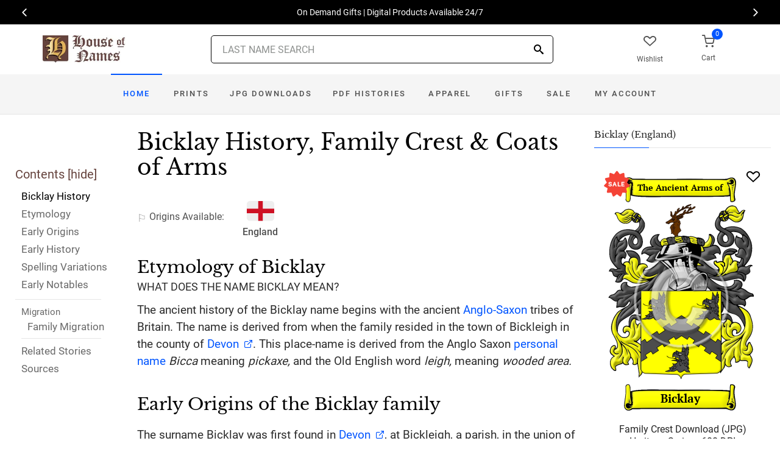

--- FILE ---
content_type: text/html; charset=utf-8
request_url: https://www.houseofnames.com/bicklay-family-crest
body_size: 40588
content:
<!DOCTYPE html><html lang="en">
<head>
    <meta charset="utf-8" /><meta name="viewport" content="width=device-width, initial-scale=1" /><title>Bicklay Name Meaning, Family History, Family Crest &amp; Coats of Arms</title><link rel="canonical" href="https://www.houseofnames.com/bicklay-family-crest" /><meta name="distribution" content="Global" /><meta name="rating" content="General" /><meta name="language" content="EN" /><meta name="doc-type" content="Web Page" /><meta name="doc-class" content="Completed" /><meta name="copyright" content="&copy; 2004-2026 Swyrich Corporation">
        <meta name="description" content="Check out the Bicklay history and family crest/coat of arms. Free Search. Explore the Bicklay family history for the English Origin. What is the origin of the name Bicklay?" />
        <link rel="preload" href="/dpreview/BICKLEY/EN/Bicklay/family-crest-coat-of-arms.png" as="image" fetchpriority="high">
    <link rel="preconnect" href="https://www.googletagmanager.com"><link rel="dns-prefetch" href="https://www.googletagmanager.com"><link rel="preload" as="font" type="font/woff2" href="/cdn/fonts/roboto-v20-latin-regular.woff2" crossorigin="anonymous"><link rel="preload" as="font" type="font/woff2" href="/cdn/fonts/roboto-v30-latin-500.woff2" crossorigin="anonymous"><link rel="preload" as="font" type="font/woff2" href="/cdn/fonts/libre-baskerville-v7-latin-regular.woff2" crossorigin="anonymous"><link rel="preload" as="font" type="font/woff2" href="/cdn/fonts/icomoon.woff2?1grn3q" crossorigin="anonymous">
        <link rel="preload" href="/cdn/css/fc-styles-v3.min.css" as="style"><link rel="stylesheet" media="screen" href="/cdn/css/fc-styles-v3.min.css"><link rel="preload" href="/cdn/js/fc-scripts-v30.min.js" nonce="bLEIytYL2V" as="script">


    <link rel="apple-touch-icon" sizes="180x180" href="/cdn/img/apple-touch-icon.png"><link rel="icon" type="image/png" sizes="32x32" href="/cdn/img/favicon-32x32.png"><link rel="icon" type="image/png" sizes="16x16" href="/cdn/img/favicon-16x16.png"><link rel="manifest" href="/cdn/manifest.json"><link rel="mask-icon" href="/cdn/img/safari-pinned-tab.svg" color="#34549a"><meta name="theme-color" content="#ffffff"> 
    <meta property="og:title" content="Bicklay Name Meaning, Family History, Family Crest & Coats of Arms" /><meta property="og:type" content="article" /><meta property="og:article:published_time" content="2000/1/1" /><meta property="og:article:modified_time" content="2019/6/17" /><meta property="og:article:tag" content="Bicklay" /><meta property="og:article:tag" content="history" /><meta property="og:article:tag" content="family crest" /><meta property="og:article:tag" content="coat of arms" /><meta property="og:article:tag" content="English" /><meta property="og:url" content="https://www.houseofnames.com/bicklay-family-crest" /><meta property="og:site_name" content="HouseOfNames" /><meta property="og:description" content="Check out the Bicklay history and family crest/coat of arms. Free Search. Explore the Bicklay family history for the English Origin. What is the origin of the name Bicklay?" /><meta property="og:image" content="https://www.houseofnames.com/dpreview/BICKLEY/EN/Bicklay/family-crest-coat-of-arms.png" /><meta property="og:image:secure_url" content="https://www.houseofnames.com/dpreview/BICKLEY/EN/Bicklay/family-crest-coat-of-arms.png" />
    <script type="application/ld+json">[{"@context": "http://schema.org","@type": "WebSite","name": "HouseOfNames","url": "https://www.houseofnames.com","sameAs": ["https://www.facebook.com/HouseofNames","https://www.pinterest.com/HouseofNames"]}, {"@context": "http://schema.org","@type": "Organization","url": "https://www.houseofnames.com","logo": "https://www.houseofnames.com/img/logo/logo.png","contactPoint": [{"@type": "ContactPoint","telephone": "+1-888-468-7686","contactType": "customer service"}]}, {"@context": "http://schema.org","@type": "Store","image": ["https://www.houseofnames.com/img/logo/logo.png"],"@id":"https://www.houseofnames.com","name":"HouseofNames.com","address": {"@@type": "PostalAddress","streetAddress": "633 Norris Crt, Units 1 & 2","addressLocality": "Kingston","addressRegion": "ON","postalCode": "K7P2R9","addressCountry": "CA"},"url": "https://www.houseofnames.com","telephone": "+1-888-468-7686","priceRange" : "$6 - $295","openingHoursSpecification": [{"@type": "OpeningHoursSpecification","dayOfWeek": ["Monday","Tuesday","Wednesday","Thursday"],"opens": "09:00","closes": "16:30"},{"@type": "OpeningHoursSpecification","dayOfWeek": ["Friday"],"opens": "9:00","closes": "15:00"},{"@type": "OpeningHoursSpecification","dayOfWeek": ["Saturday","Sunday"],"opens": "00:00","closes": "00:00"}]}]</script>
    
</head>
<body style="margin:0">
        <span class="anchor" id="History"> </span>
    <header class="site-header navbar-sticky">
        <div class="itemH blackBg"><div id="top-owl-carousel" class="owl-carousel" data-owl-carousel="{ &quot;nav&quot;: true, &quot;dots&quot;: false, &quot;loop&quot;: true, &quot;autoplay&quot;: true, &quot;autoplayTimeout&quot;: 7000  }"></div></div>
        <div class="topbar d-flex justify-content-between container containerFc">            
            <div class="site-branding d-flex"><a class="site-logo align-self-center" href="/"><img src="/cdn/webp/img/logo/logo.webp" width="136" height="45" alt="HouseofNames"></a></div><div class="search-box-wrap d-flex"><div class="search-box-inner align-self-center"><div class="search-box d-flex" style="padding-right:80px;padding-left:80px"><div class="search-box-form"><form id="sForm" action="/search.asp" method="get" target="_top"><div class="searchIconPos"><button aria-label="Search" type="submit" class="noBgNoBdr"><i class="icon-search1"></i></button></div><input class="form-control" type="search" id="s" name="s" autocomplete="off" placeholder="LAST NAME SEARCH"><div id="divSearchSuggest" class="divSuggest"></div></form></div></div></div></div>
            <div class="toolbar d-flex">
                <div class="toolbar-item hidden-on-mobile" style="border:none"><a href="/wishlist.asp"><div><div class="toolbar-wishlist"><i class="icon-heart-outlined"></i></div><span class="text-label">Wishlist</span></div></a></div><div class="toolbar-item visible-on-mobile mobile-menu-toggle" style="border:none"><a id="aMobileMenu" href="#"><div><i class="icon-menu"></i><span class="text-label">Menu</span></div></a></div><div class="toolbar-item" style="border:none"><a class="cartPreview" href="/shopcart.asp"><div><span class="cart-icon"><div class="toolbar-shopping-cart"><i class="icon-shopping-cart"></i></div><span id="cartCountPos1" class="count-label"> </span></span><span class="text-label toolbar-shopping-cart-text">Cart</span></div></a><div id="hdrCartPreviewPos1" class="toolbar-dropdown cart-dropdown widget-cart hidden-on-mobile"></div></div>
            </div>            
            <div class="mobile-menu"><nav class="slideable-menu"><ul class="menu" data-initial-height="385">			
                        <li><span><a href="/">Home</a></span></li><li><span><a href="/bicklay/english/sale">Sale</a></span></li><li class="has-children printsM"><span><a href="/bicklay/english/ps/prints">Prints</a><span class="sub-menu-toggle"></span></span></li><li class="has-children jpgDownloadsM"><span><a href="/bicklay/english/ps/jpg-products">JPG Downloads</a><span class="sub-menu-toggle"></span></span></li><li class="has-children pdfDownloadsM"><span><a href="/bicklay/english/ps/pdf-products">PDF Histories</a><span class="sub-menu-toggle"></span></span></li><li class="has-children apparelM"><span><a href="/bicklay/english/ps/apparel">Apparel</a><span class="sub-menu-toggle"></span></span></li><li class="has-children giftsM"><span><a href="/bicklay/english/gifts">Gifts</a><span class="sub-menu-toggle"></span></span></li><li class="has-children myAccountM"><span><a href="/account-login.asp">Account</a><span class="sub-menu-toggle"></span></span></li>
                    </ul></nav>
            </div>
        </div>
        <div class="navbar" style="margin:0;padding:0;">
            <div class="toolbar" style="position:absolute;left:20px;top:10px;width:136px;height:45px"><div class="toolbar-inner"><div id="logoScrolled"><a href="/"><img src="/cdn/webp/img/logo/logo.webp" width="116" height="38" alt="HouseofNames"></a></div></div></div>
            <nav class="site-menu"><ul>
                    <li class="has-megamenu active homeD homeW"><a class="homeW" href="/">Home</a></li><li class="has-megamenu headD printsD printsW"><a class="printsW" href="/bicklay/english/ps/prints">Prints</a></li><li class="has-megamenu headD jpgDownloadsD jpgDownloadsW"><a class="jpgDownloadsW" href="/bicklay/english/ps/jpg-products">JPG Downloads</a></li><li class="has-megamenu headD pdfDownloadsD pdfDownloadsW"><a class="pdfDownloadsW" href="/bicklay/english/ps/pdf-products">PDF Histories</a></li><li class="has-megamenu headD apparelD apparelW"><a class="apparelW" href="/bicklay/english/ps/apparel">Apparel</a></li><li class="has-megamenu headD giftsD giftsW"><a class="giftsW" style="white-space:nowrap" href="/bicklay/english/gifts">Gifts</a></li><li class="has-megamenu saleW"><a class="saleW" href="/bicklay/english/sale">Sale</a></li><li class="has-submenu headD myAccountD myAccountW"><a class="myAccountW padTForBr" href="/account-login.asp">My <span class="mnuBr"><br /></span>Account</a></li>                    
</ul>
            </nav>
            <div class="toolbar">
                <div class="toolbar-inner">
                    <div class="toolbar-item wishlistD"><a href="/wishlist.asp"><div class="marTop5"><div class="toolbar-wishlist"><i class="icon-heart-outlined"></i></div><span class="text-label">Wishlist</span></div></a></div><div class="toolbar-item"><a class="cartPreview" href="/shopcart.asp"><div class="marTop5"><span class="cart-icon"><div class="toolbar-shopping-cart"><i class="icon-shopping-cart"></i></div><span id="cartCountPos2" class="count-label"> </span></span><span class="text-label toolbar-shopping-cart-text">Cart</span></div></a><div id="hdrCartPreviewPos2" class="toolbar-dropdown cart-dropdown widget-cart"></div></div>
                </div>
            </div>
        </div>
        <div class="d-lg-none"><div class="mobileSearchBox"><div class="mobile-search posRel"><form id="searchTermForm" action="/search.asp" method="post"><div class="searchIconPos"><button aria-label="Search" type="submit" class="noBgNoBdr"><i class="icon-search1"></i></button></div><input class="form-control" type="search" id="searchTerm" name="searchTerm" autocomplete="off" placeholder="LAST NAME SEARCH"></form></div><div id="divSearchSuggestMobile" class="divSuggest"></div></div></div>
    </header>
    
    <main role="main">
        <div class="container padding-bottom-3x padding-top-1x mb-2"><div class="row"><div class="col-xl-9 col-lg-8 linked-content-container"><div id="divContent"><div id="toggleToc" class="tocHideSpec"><div class="toc tocScrollBar" style="padding-top:60px"><div class="tocHdr">Contents [<a id="aHideToc" href="#" style="color:#65423C">hide</a>]</div><div class="tocList"><a class="tocItem0" href="#History" style="color:black">Bicklay History</a><a class="tocItem1" href="#Etymology">Etymology</a><a class="tocItem2" href="#Early-Origins">Early Origins</a><a class="tocItem3" href="#Early-History">Early History</a><a class="tocItem4" href="#Spelling-Variations">Spelling Variations</a><a class="tocItem5" href="#Early-Notables">Early Notables</a><div class="tocListMig"> <hr class="tocHr"><a href="#Family-Migration" class="tocSect6" style="font-size:15px">Migration</a><div class="padL10"><a class="tocItem6" href="#Family-Migration">Family Migration</a><hr class="tocHr"></div></div><a class="tocItem7" href="#Related-Stories">Related Stories</a><a class="tocItem8" href="#Citations-Info">Sources</a></div></div></div><table style="width:100%;height:100%"><tr><td class="tdToc tocHideSpec"></td><td class="vTop tdPadL"><span class="toc0"><h1><a id="aShowToc" class="tocHideSpec" href="#"><img data-src="/cdn/webp/i/contents.webp" alt="Show Contents" class="lazyload imgShowToc" /></a>Bicklay History, Family Crest & Coats of Arms</h1><ul class="post-meta mb-4 ul-origins"><li><i class="icon-flag"></i>Origins <span class="desktop"> Available</span>:</li><li><div><i class="icon-english"><span class="path1"></span><span class="path2"></span></i></div> <strong>England</strong></li></ul></span><div class="d-lg-none d-xl-none"><div class="col-lg-12 text-center"><section class="widget widget-featured-posts" style="max-width:370px;margin-right:auto;margin-left:auto;"><div class="product-card"><div><div style="min-height:391px;width:247px;margin-right:auto;margin-left:auto;margin-top:20px"><div style="position:absolute;"><a href="/bicklay/english/p/family-crest-download-heritage-series-600"><img width="247" height="392" src="/dpreview/BICKLEY/EN/Bicklay/family-crest-coat-of-arms.png"  alt="Bicklay Family Crest Download (JPG) Heritage Series - 600 DPI"></a></div></div></div><div class="wishlistPos" style="top:2%"><a href="#" class="lnk-wishlist " data-product-id="JPG-1001-600" aria-label="Wishlist"><div class="icon-heart-img"></div></a></div><div class="product-badge jpgOnSaleChristmas" style="display:none"></div><div class="product-badge jpgOnSale" style="display:none;"><div class="saleBadgePos"><div class="posAbs"><i class="icon-sale-badge"></i></div><div class="fcSaleBadgeText">SALE</div></div></div><div class="product-card-body" data-href="/bicklay/english/p/family-crest-download-heritage-series-600"><h3 class="product-title"><a href="/bicklay/english/p/family-crest-download-heritage-series-600">Family Crest Download (JPG) Heritage Series - 600 DPI</a></h3><h4 class="product-price jpgPrice"><div class='text-center'><div class='spinner-border text-gray-dark' style='width: 15px; height: 15px;' role='status'><span class='sr-only' data-nosnippet>Loading...</span></div></div></h4><div data-nosnippet><div class='text-center'><span class="ratingFont"><i class="icon-star-full"></i><i class="icon-star-full"></i><i class="icon-star-full"></i><i class="icon-star-full"></i><i class="icon-star-half"></i></span><label class="ratingFont">&nbsp;(335)</label></div><button data-href="/bicklay/english/p/family-crest-download-heritage-series-600" class='btn btn-sm btn-outline-primary prodCardBtn'>CHOOSE OPTIONS</button></div></div></div></section></div></div><span class="anchor" id="Etymology"> </span><span class="toc1"><h2 class="fc marBot2">Etymology of Bicklay</h2><div class="fcSubHdr">What does the name Bicklay mean?</div><p class='text-lg'>The ancient history of the Bicklay name begins with the ancient <a href='/blogs/Anglo-Saxons'>Anglo-Saxon</a> tribes of Britain. The name is derived from when the family resided in the town of Bickleigh in the county of <a href='https://en.wikipedia.org/wiki/Devon' target='_blank'>Devon</a>. This place-name is derived from the Anglo Saxon <a href='/blogs/surname-types#patronymic'>personal name</a> <i>Bicca</i> meaning <i>pickaxe,</i> and the Old English word <i>leigh,</i> meaning <i>wooded area.</i></p></span><div class="d-lg-none d-xl-none"><div class="col-lg-12 text-center"><section class="widget widget-featured-posts fcProdMobile"><div class="product-card prodAreaMobile1 fcProdAreaMobile"><div class="text-center padT200"><div class="spinner-border text-gray-dark m-2 wh3rem" role="status"><span class="sr-only">Loading...</span></div></div></div></section></div></div><span class="anchor" id="Early-Origins"> </span><span class="toc2"><h2 class="fc pt-4">Early Origins of the Bicklay family</h2></span><span class="toc2-d"><p class='text-lg'>The surname Bicklay was first found in <a href='https://en.wikipedia.org/wiki/Devon' target='_blank'>Devon</a>, at Bickleigh, a parish, in the union of Tiverton, <a href='/blogs/DomesdayBook#terms'>hundred</a> of Hayridge, 4 miles from Tiverton. <a data-nosnippet class="sup" href="#Citations-Info" data-html="true" data-container="body" data-toggle="popover" data-placement="bottom" data-trigger="hover" title="" data-content="Lewis, Samuel, <em>A Topographical Dictionary of England.</em> Institute of Historical Research, 1848, Print." data-original-title="Citation">1</a> Bickleigh is also a parish, in the union of Plympton St. Mary, <a href='/blogs/DomesdayBook#terms'>hundred</a> of Roborough in <a href='https://en.wikipedia.org/wiki/Devon' target='_blank'>Devon</a>. <a data-nosnippet class="sup" href="#Citations-Info" data-html="true" data-container="body" data-toggle="popover" data-placement="bottom" data-trigger="hover" title="" data-content="Smith, Eldson Coles, <em>New Dictionary of American Family Names</em> New York: Harper &amp; Row, 1956. Print" data-original-title="Citation">2</a><p class='text-lg'>Bickley is a township, in the parish of Malpas, union of Nantwich, Higher division of the <a href='/blogs/DomesdayBook#terms'>hundred</a> of Broxton, S. division of the county of Chester. <a data-nosnippet class="sup" href="#Citations-Info" data-html="true" data-container="body" data-toggle="popover" data-placement="bottom" data-trigger="hover" title="" data-content="Lower, Mark Anthony, <em>Patronymica Britannica, A Dictionary of Family Names of the United Kingdom.</em> London: John Russel Smith, 1860. Print." data-original-title="Citation">3</a></p></span><span class="anchor" id="Early-History"> </span><span class="toc3"><h2 class="fc pt-4">Early History of the Bicklay family</h2><p class='text-lg'>This web page shows only a small excerpt of our Bicklay research. Another 103 words (7 lines of text) covering the years 1400, 1415, 1426, 1518, 1529, 1569, 1582, 1585, 1586, 1596, 1623, 1644, 1661, 1667, 1670, 1681, 1687, 1746 and 1754 are included under the topic Early Bicklay History in all our <a href="/bicklay/english/p/coat-of-arms-extended-history-download-pdf">PDF Extended History products</a> and printed products wherever possible.</p></span><span class="anchor" id="Spelling-Variations"> </span><span class="toc4"><h2 class="fc pt-4">Bicklay Spelling Variations</h2><p class='text-lg'>Until quite recently, the English language has lacked a definite system of spelling rules. Consequently, <a href='/blogs/Anglo-Saxons'>Anglo-Saxon</a> surnames are characterized by a multitude of <a href='/blogs/Spelling-Variations'>spelling variations</a>. Changes in <a href='/blogs/Anglo-Saxons'>Anglo-Saxon</a> names were influenced by the evolution of the English language, as it incorporated elements of French, Latin, and other languages. Although Medieval scribes and church officials recorded names as they sounded, so it is common to find one person referred to by several different spellings of his surname, even the most literate people varied the spelling of their own names. Variations of the name Bicklay include <span style='color:black;text-shadow: 1px 0 0 currentColor;'>Bickley, Bickle, Bickler, Bickleigh, Bigley, Bigly, Biglay</span> and many more.</p></span><span class="anchor" id="Early-Notables"> </span><span class="toc5"><h2 class="fc pt-4">Early Notables of the Bicklay family</h2><p class='text-lg'>John Bickley, Member of the Parliament for <a href='https://en.wikipedia.org/wiki/Huntingdon' target='_blank'>Huntingdon</a> in 1415 and 1426; John Bickley, Member of the Parliament for Stafford in 1529; Sir Francis Bickley, 1st<a href='https://en.wikipedia.org/wiki/Baronet' target='_blank'> Baronet</a><a href='/blogs/Abbreviations'> (c.</a> 1582-1670); Sir Francis Bickley, 2nd<a href='https://en.wikipedia.org/wiki/Baronet' target='_blank'> Baronet</a><a href='/blogs/Abbreviations'> (c.</a> 1623-1681); Sir Francis Bickley, 3rd<a href='https://en.wikipedia.org/wiki/Baronet' target='_blank'> Baronet</a> (1644-1687); and Sir Francis Bickley, 4th<a href='https://en.wikipedia.org/wiki/Baronet' target='_blank'> Baronet</a> (1667-1746.)
Thomas Bickley (1518-1596) was an English churchman... <br />Another 55 words (4 lines of text) are included under the topic Early Bicklay Notables in all our <a href="/bicklay/english/p/coat-of-arms-extended-history-download-pdf">PDF Extended History products</a> and printed products wherever possible.</p></span><div class="d-lg-none d-xl-none"><div class="col-lg-12 text-center"><section class="widget widget-featured-posts fcProdMobile"><div class="product-card prodAreaMobile2 fcProdAreaMobile"><div class="text-center padT200"><div class="spinner-border text-gray-dark m-2 wh3rem" role="status"><span class="sr-only">Loading...</span></div></div></div></section></div></div><div class="d-lg-none d-xl-none"><div class="col-lg-12 text-center"><section class="widget widget-featured-posts fcProdMobile"><div class="product-card prodAreaMobile3 fcProdAreaMobile"><div class="text-center padT200"><div class="spinner-border text-gray-dark m-2 wh3rem" role="status"><span class="sr-only">Loading...</span></div></div></div></section></div></div><div class="d-lg-none d-xl-none"><div class="col-lg-12 text-center"><section class="widget widget-featured-posts fcProdMobile"><div class="product-card prodAreaMobile4 fcProdAreaMobile"><div class="text-center padT200"><div class="spinner-border text-gray-dark m-2 wh3rem" role="status"><span class="sr-only">Loading...</span></div></div></div></section></div></div><div class="d-lg-none d-xl-none"><div class="col-lg-12 text-center"><section class="widget widget-featured-posts fcProdMobile"><div class="product-card prodAreaMobile5 fcProdAreaMobile"><div class="text-center padT200"><div class="spinner-border text-gray-dark m-2 wh3rem" role="status"><span class="sr-only">Loading...</span></div></div></div></section></div></div><span class="anchor" id="Family-Migration"> </span><span class="toc6"><h2 class="fc pt-4">Migration of the Bicklay family</h2><p>Searching for a better life, many English families migrated to British colonies. Unfortunately, the majority of them traveled under extremely harsh conditions: overcrowding on the ships caused the majority of the immigrants to arrive diseased, famished, and destitute from the long journey across the ocean. For those families that arrived safely, modest prosperity was attainable, and many went on to make invaluable contributions to the development of the cultures of the new colonies. Research into the origins of individual families in North America revealed records of the immigration of a number of people bearing the name Bicklay or a variant listed above: Sarah Bickley who settled in Maryland in 1740; Philip Bickler arrived in Philadelphia in 1744; Adam Bickle arrived in Pennsylvania in 1751 with wife and children.</p></span><span class="anchor" id="Related-Stories"> </span><span class="toc7" style='z-index:2'><hr><a data-toggle="collapse" href="#RelatedStories" role="button" aria-expanded="false" aria-controls="RelatedStories"><h2 class="fc pt-4"><table class="w100Percent"><tr><td>Related Stories </td><td class="tdHdrToggle"><span id='RelatedStoriesToggle' class='hdrToggle'>+</span></td></tr></table></h2></a><div class="collapse" id="RelatedStories"><ul><li><a href='/blogs/family-crest-elements'>Family Crests: Elements</a></li><li><a href="/blogs/surname-types#patronymic">Personal name or patronymic names: one of the most popular origins of names</a></li><li><a href="/blogs/Anglo-Saxons">Anglo-Saxons: the birth of Old English from early German (Saxon) settlers (about 450-1066)</a></li><li><a href="/blogs/Spelling-Variations">Spelling variations: Why the spellings of names have changed over the centuries</a></li><li><a href="/blogs/DomesdayBook#terms">Hundred: an early Norse term typically denoting 100 households</a></li></ul></div></span><span class="anchor" id="Citations-Info"> </span><span class="toc8"><hr><a data-toggle="collapse" href="#Citations" role="button" aria-expanded="false" aria-controls="Citations"><h2 class="fc pt-4"><table class="w100Percent"><tr><td>Sources </td><td class="tdHdrToggle"><span id='CitationsToggle' class='hdrToggle'>+</span></td></tr></table></h2></a><div class="collapse" id="Citations"><ol class="olCitation"><li>Lewis, Samuel, <em>A Topographical Dictionary of England.</em> Institute of Historical Research, 1848, Print.</li><li>Smith, Eldson Coles, <em>New Dictionary of American Family Names</em> New York: Harper &amp; Row, 1956. Print</li><li>Lower, Mark Anthony, <em>Patronymica Britannica, A Dictionary of Family Names of the United Kingdom.</em> London: John Russel Smith, 1860. Print.</li></ol></div><hr></span><br /><a href="https://www.facebook.com/HouseofNames"><img width="158" height="30" class="lazyload" src="[data-uri]" data-src="/cdn/webp/i/facebook-likes.webp" alt="Houseofnames.com on Facebook"></a></td></tr></table></div></div><div class="col-xl-3 col-lg-4"><aside id="asidebar" class="sidebar sidebar-offcanvas position-left"><span class="sidebar-close"><i class="icon-x"></i></span><section class="widget widget-categories"><h3 class="widget-title">Bicklay (England)</h3><div id="firstProdRight" class="product-card"><div><div style="min-height:391px;width:247px;margin-right:auto;margin-left:auto;margin-top:20px"><div style="position:absolute;"><a href="/bicklay/english/p/family-crest-download-heritage-series-600"><img width="247" height="392" src="/dpreview/BICKLEY/EN/Bicklay/family-crest-coat-of-arms.png"  alt="Bicklay Family Crest Download (JPG) Heritage Series - 600 DPI"></a></div></div></div><div class="wishlistPos" style="top:1.5%"><a href="#" class="lnk-wishlist " data-product-id="JPG-1001-600" aria-label="Wishlist"><div class="icon-heart-img"></div></a></div><div class="product-badge jpgOnSaleChristmas" style="display:none"></div><div class="product-badge jpgOnSale" style="display:none"><div class="saleBadgePos"><div class="posAbs"><i class="icon-sale-badge"></i></div><div class="fcSaleBadgeText">SALE</div></div></div><div class="product-card-body" data-href="/bicklay/english/p/family-crest-download-heritage-series-600"><h3 class="product-title"><a href="/bicklay/english/p/family-crest-download-heritage-series-600">Family Crest Download (JPG) Heritage Series - 600 DPI</a></h3><h4 class="product-price jpgPrice"><div class='text-center'><div class='spinner-border text-gray-dark' style='width: 15px; height: 15px;' role='status'><span class='sr-only' data-nosnippet>Loading...</span></div></div></h4><div data-nosnippet><div class='text-center'><span class="ratingFont"><i class="icon-star-full"></i><i class="icon-star-full"></i><i class="icon-star-full"></i><i class="icon-star-full"></i><i class="icon-star-half"></i></span><label class="ratingFont">&nbsp;(335)</label></div><button data-href="/bicklay/english/p/family-crest-download-heritage-series-600" class='btn btn-sm btn-outline-primary prodCardBtn'>CHOOSE OPTIONS</button></div></div></div></section><section class="widget widget-featured-posts"><h3 class="widget-title">Top Sellers</h3><div class="padding-bottom-2x prodAreaPadBot1"><div class="product-card"><div class="product-card prodArea1" style="height:575px;"><div class="text-center padT200"><div class="spinner-border text-gray-dark m-2 wh3rem" role="status"><span class="sr-only">Loading...</span></div></div></div></div></div><div class="padding-bottom-2x prodAreaPadBot2"><div class="product-card"><div class="product-card prodArea2" style="height:575px;"><div class="text-center padT200"><div class="spinner-border text-gray-dark m-2 wh3rem" role="status"><span class="sr-only">Loading...</span></div></div></div></div></div><div class="padding-bottom-2x prodAreaPadBot3"><div class="product-card"><div class="product-card prodArea3" style="height:575px;"><div class="text-center padT200"><div class="spinner-border text-gray-dark m-2 wh3rem" role="status"><span class="sr-only">Loading...</span></div></div></div></div></div><div class="padding-bottom-2x prodAreaPadBot4"><div class="product-card"><div class="product-card prodArea4" style="height:575px;"><div class="text-center padT200"><div class="spinner-border text-gray-dark m-2 wh3rem" role="status"><span class="sr-only">Loading...</span></div></div></div></div></div><div class="padding-bottom-2x prodAreaPadBot5"><div class="product-card"><div class="product-card prodArea5" style="height:575px;"><div class="text-center padT200"><div class="spinner-border text-gray-dark m-2 wh3rem" role="status"><span class="sr-only">Loading...</span></div></div></div></div></div></section></aside></div></div></div><script id="jsonVal" type="application/ld+json">{"t":"n","ScotlandAndEnglandSamePara":false,"lnksHoverURL":["/blogs/surname-types#patronymic","/blogs/Anglo-Saxons","https://en.wikipedia.org/wiki/Devon","/blogs/Spelling-Variations","https://en.wikipedia.org/wiki/Huntingdon","/blogs/DomesdayBook#terms"],"lnksHoverSummary":["<strong>Personal Names</strong> or <strong>patronymic names</strong> arose out of the vernacular and religious given name traditions. The vernacular or regional naming tradition is the oldest and most pervasive type of patronymic surname. According to this custom, names were originally composed of vocabulary elements from the local language.","The <strong>Anglo-Saxons</strong> were a cultural group formed by Germanic people that moved from mainland Europe to Britain. The Anglo-Saxons are responsible for the majority of the modern English language as well as the legal system and general society in England today.","<strong>Devon (Devonshire) </strong>is derived from Dummonia, it is located in the South West of England and borders Cornwall, Dorset and Somerset. It has a large coast line with both cliffs and sandy shores.","Many of our last names in use today, cannot be found before the 17th and 18th century since the majority of them were changed. By example, the famed&nbsp;<b>William Shakespeare,</b>&nbsp;spelt his last name,&nbsp;<em>Shakespeare, Shakespere, Shakespear, Shakspere, and Shaxspere.</em>","<strong>Huntingdon is a market town in the Huntingdonshire district in Cambridgeshire, England. The town was given its town charter by King John in 1205. It was the county town of the historic county of Huntingdonshire.</strong>","<strong>Hundred</strong> derived from the Danish or Norse word wapentake which literally meant the taking up of weapons that were laid aside after an agreement was first used by the Saxons between 613 and 1017. One hundred held enough land to sustain approximately 100 households, or in other words land covered by one hundred &quot;hides&quot;."],"lnksHoverSummaryImgURL":["/cdn/webp/i/kb/200w/books2.webp?pos=floatRight","/cdn/webp/i/kb/200w/knight.webp?pos=floatRight","/cdn/webp/i/kb/200w/Devon England.webp?pos=floatRight","/cdn/webp/i/kb/200w/books.webp?pos=floatRight","/cdn/webp/i/kb/200w/Huntingdonshire England.webp?pos=floatRight",""],"s":"Bicklay","sU":"BICKLEY","oC":"EN","o":"English","o2":"English","cOk":true,"c":"/dpreview/BICKLEY/EN/Bicklay/family-crest-coat-of-arms.png","c2":"/dpreview/BICKLEY/EN/Bicklay/family-crest-coat-of-arms.png","lU":"2019/6/17","v":"1","sections":["","SettlersUS","SettlersCA","SettlersAU","SettlersNZ","SettlersZA","SettlersWI","Settlers","ContemporaryNotable","ContemporaryNotables","HistoricEvents","RelatedStories","Motto","SuggestedReading","Citations",""]}</script>
    </main>    
    <div id="footerServices"></div><footer class="site-footer"><div class="container"><div id="footerLinks" style="min-height:840px"></div><p class="footer-copyright">&copy; 2000- 2026 Swyrich Corporation, all rights reserved. See <a href="/terms-of-use">Terms of Use</a> for details.</p></div></footer><a class="scroll-to-top-btn" href="#" aria-label="Scroll to Top"><i class="icon-chevron-up"></i></a><div class="site-backdrop"></div>
    <div class="modal fade" id="modalRemoveItem" tabindex="-1" role="dialog"><div class="modal-dialog" role="document"><div class="modal-content"><div class="modal-header"><h4 class="modal-title">Remove Item</h4><button class="close" type="button" data-dismiss="modal" aria-label="Close"><span aria-hidden="true">&times;</span></button></div><div class="modal-body"><div id="assocItemWarning" style="display:none"><p>WARNING!</p><p>Removing this item from your shopping cart will remove your associated sale items.</p></div><p id="removeItemMsg">Are you sure you want to delete this item from your shopping cart?</p></div><div class="modal-footer"><button class="btn btn-outline-secondary btn-sm" type="button" data-dismiss="modal">Close</button><input type="hidden" id="removeItem"><input type="hidden" id="removeItemNo"><button id="btnFooterRemoveItem" class="btn btn-primary btn-sm" type="button">Remove Item</button></div></div></div></div><div class="modal fade" id="modalEmailNewsletter" tabindex="-1" role="dialog"><div class="modal-dialog" role="document"><div class="modal-content"><div class="modal-header"><h4 class="modal-title">HouseofNames E-Newsletter Sign Up</h4><button class="close" type="button" data-dismiss="modal" aria-label="Close"><span aria-hidden="true">&times;</span></button></div><iframe id="iFrameEmailNewsletter" style="width:100%;height:650px;border:none;padding:0px;margin:0px"></iframe></div></div></div>
    <script id="jsonTopProd" type="application/ld+json">{"uCS":false,"topProdJpg":{"u":true,"p":"<del>$15.95<\/del>$11.95"},"topProdNoCOA":{"u":true,"p":"<del>$16.25<\/del>$12.18"},"topProdNoHist":{"u":true,"p":"<del>$15.95<\/del>$11.95"}}</script>
    <script id="jsonMenu" type="application/ld+json">{"northAm":"y","USAvail":"n","OCAvail":"y","ca":"n","us":"y","oc":"n","menu":[{"name":"prints","items":[{"l":"/ps/frames","t":"Framed","items":[{"l":"/ps/coat-of-arms-framed","t":"Coat of Arms"},{"l":"/ps/armorials-framed","t":"Armorials"},{"l":"/ps/surnames-framed","t":"Surname Histories"},{"l":"/ps/anniversaries","t":"Anniversary"},{"l":"/ps/framed-packages","t":"Framed Packages"}]},{"l":"/ps/prints","t":"Prints","items":[{"l":"/ps/coat-of-arms-prints","t":"Coat of Arms"},{"l":"/ps/armorial-prints","t":"Armorials"},{"l":"/ps/surname-prints","t":"Surname histories"},{"l":"/ps/anniversaries","t":"Anniversary"},{"l":"/ps/symbolism","t":"Symbolism"},{"l":"/ps/print-packages","t":"Print packages"}]},{"l":"/ps/hand-made-products","t":"Hand Made Products","items":[{"l":"/ps/hand-painted-plaques","t":"Painted Plaques"}]}]},{"name":"jpgDownloads","items":[{"l":"/ps/jpg-products","t":"600 dpi JPG Images","items":[{"l":"family-crest-download-heritage-series-600","t":"Heritage Series - 600 dpi"},{"l":"family-crest-download-book-plated-600","t":"Book Plated - 600 dpi"},{"l":"family-crest-download-legacy-series-600","t":"Legacy Series - 600 dpi"}]},{"l":"/ps/jpg-products","t":"300 dpi JPG Images","items":[{"l":"family-crest-download-heritage-series-300","t":"Heritage Series - 300 dpi"},{"l":"family-crest-download-book-plated-300","t":"Book Plated - 300 dpi"},{"l":"family-crest-download-legacy-series-300","t":"Legacy Series - 300 dpi"}]},{"l":"/ps/jpg-products","t":"150 dpi JPG Images","items":[{"l":"family-crest-download-heritage-series-150","t":"Heritage Series - 150 dpi"},{"l":"family-crest-download-book-plated-150","t":"Book Plated - 150 dpi"},{"l":"family-crest-download-legacy-series-150","t":"Legacy Series - 150 dpi"}]}]},{"name":"pdfDownloads","items":[{"l":"/ps/pdf-products","t":"PDF Surname Histories","items":[{"northAm":"n","l":"extended-surname-history-download-pdf-a4","t":"Extended Surname"},{"northAm":"n","l":"coat-of-arms-extended-history-download-pdf-a4","t":"Coats of Arms, Symbolism + Surname"},{"northAm":"n","l":"surname-history-download-pdf-a4","t":"Surname"},{"northAm":"y","l":"extended-surname-history-download-pdf","t":"Extended Surname"},{"northAm":"y","l":"coat-of-arms-extended-history-download-pdf","t":"Coats of Arms, Symbolism + Surname"},{"northAm":"y","l":"surname-history-download-pdf","t":"Surname"}]},{"l":"/ps/pdf-symbolisms","t":"Other","items":[{"northAm":"n","l":"deluxe-symbolism-download-pdf-a4","t":"Deluxe Symbolism"},{"northAm":"n","l":"coat-of-arms-symbolism-download-pdf-a4","t":"Symbolism"},{"northAm":"y","l":"deluxe-symbolism-download-pdf","t":"Deluxe Symbolism"},{"northAm":"y","l":"coat-of-arms-symbolism-download-pdf","t":"Symbolism"}]}]},{"name":"apparel","items":[{"l":"coat-of-arms-tshirt","t":"T-Shirts","items":[{"l":"coat-of-arms-tshirt","t":"White T-Shirt"},{"l":"coat-of-arms-tshirt-grey","t":"Grey T-Shirt"}]},{"l":"/ps/sweat-shirts-and-hoodies","t":"Hooded Sweatshirts","items":[{"l":"coat-of-arms-sweater-white","t":"White Sweatshirt"},{"l":"coat-of-arms-sweater-grey","t":"Grey Sweatshirt"}]}]},{"name":"gifts","items":[{"l":"/ps/packages","t":"Gift Packages","items":[{"l":"/ps/packages","t":"Sets + Pairs"},{"l":"/ps/framed-packages","t":"Framed Packages"}]},{"l":"/ps/downloads","t":"Last Minute Gifts","items":[{"l":"/ps/jpg-products","t":"JPG Coat of Arms"},{"l":"/ps/pdf-products","t":"PDF Surname Histories"},{"l":"/ps/pdf-symbolisms","t":"PDF Symbolisms"}]}]},{"name":"myAccount","items":[{"l":"/account-login.asp","t":"View My Orders"},{"l":"/wishlist.asp","t":"Wishlist"},{"l":"/account-password-recovery.asp","t":"Password Reset"}]}]}</script>   
    <script src="/cdn/js/fc-scripts-v30.min.js" nonce="bLEIytYL2V"></script>    <script async src="https://www.googletagmanager.com/gtag/js?id=AW-1072686429" nonce="bLEIytYL2V"></script>
    <script nonce="bLEIytYL2V">
        window.dataLayer = window.dataLayer || [];function gtag(){dataLayer.push(arguments);}gtag('js', new Date());gtag('config', 'AW-1072686429');</script>
    <script async src="https://www.googletagmanager.com/gtag/js?id=G-2TZHCT45YT" nonce="bLEIytYL2V"></script>
    <script nonce="bLEIytYL2V">window.dataLayer = window.dataLayer || [];   function gtag(){dataLayer.push(arguments);}   gtag('js', new Date());   gtag('config', 'G-2TZHCT45YT'); </script>



<div id="topBannerInfo" style="display:none"><div class="item itemH"><div class="itemInfo"><table class="w100Percent"><tr><td class="text-center itemH">On Demand Gifts | Digital Products Available 24/7 </td></tr></table></div></div><div class="item itemH"><div class="itemInfo"><table class="w100Percent"><tr><td class="text-center itemH">A Gift for Everyone on your List is a Click Away  - <a class="digitalW  padTForBr" href="/ps/holiday-gifts"><u>Shop Now</u></a></td></tr></table></div></div></div>    <script nonce="bLEIytYL2V">$("#top-owl-carousel").html($("#topBannerInfo").html());</script>

    <div class="pswp" tabindex="-1" role="dialog" aria-hidden="true"><div class="pswp__bg"></div><div class="pswp__scroll-wrap"><div class="pswp__container"><div class="pswp__item"></div><div class="pswp__item"></div><div class="pswp__item"></div></div><div class="pswp__ui pswp__ui--hidden"><div class="pswp__top-bar"><div class="pswp__counter"></div><button class="pswp__button pswp__button--close" title="Close (Esc)"></button><button class="pswp__button pswp__button--share" title="Share"></button><button class="pswp__button pswp__button--fs" title="Toggle fullscreen"></button><button class="pswp__button pswp__button--zoom" title="Zoom in/out"></button><div class="pswp__preloader"><div class="pswp__preloader__icn"><div class="pswp__preloader__cut"><div class="pswp__preloader__donut"></div></div></div></div></div><div class="pswp__share-modal pswp__share-modal--hidden pswp__single-tap"><div class="pswp__share-tooltip"></div></div><button class="pswp__button pswp__button--arrow--left" title="Previous (arrow left)"></button><button class="pswp__button pswp__button--arrow--right" title="Next (arrow right)"></button><div class="pswp__caption"><div class="pswp__caption__center"></div></div></div></div></div>
<div class="modal inmodal fade" id="modalResults" tabindex="-1" role="dialog" aria-hidden="true" style="min-width:100%;padding:0;margin:0;"><div class="modal-dialog" style="min-width:100%;padding:0;margin:0;margin-left:4px;margin-top:4px;"><div class="modal-content"><div class="modal-header"><div class="modal-body"><span id="modalText"></span>&nbsp;&nbsp;<button class="btn btn-secondary btn-sm mb-0" type="button" data-dismiss="modal" aria-label="Close" style="margin:0">Close</button></div></div></div></div><script  nonce="bLEIytYL2V">$(".lnk-promo").click(function(){$.post("/api/applyPromoCode.asp",{promoCode: $(this).data("promo-code")},function(data,status){if(status=="success"){var returnData = $.parseJSON(data);if (returnData['errStr'] != null){$('#modalText').html( returnData['errStr']);$('#modalResults').modal();}else{$(".altAd").hide();$(".altAdMobile").hide();if(parseInt($(window).width())>=992){$(".altAdPromoAdded").show();}else{$(".altAdMobilePromoAdded").show();}}}else{$('#modalText').html("An error occurred.");$('#modalResults').modal();}});return false;});</script>    </body>
</html>
